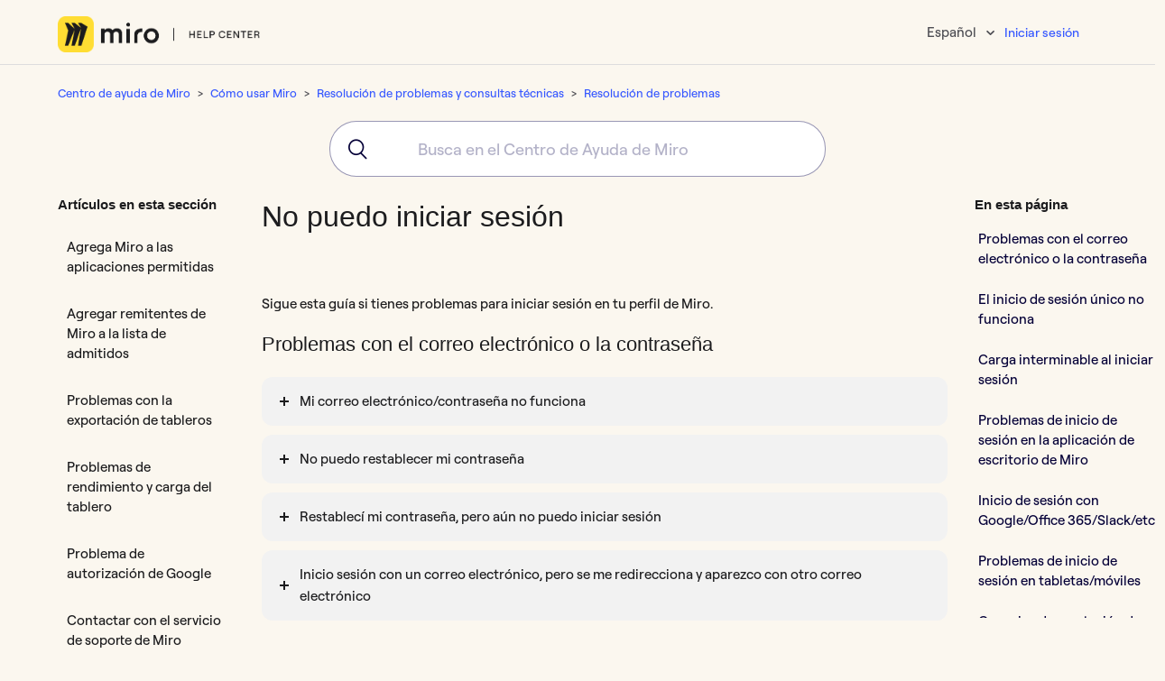

--- FILE ---
content_type: text/html; charset=utf-8
request_url: https://help.miro.com/hc/es/articles/360020993079-No-puedo-iniciar-sesi%C3%B3n
body_size: 19122
content:
<!DOCTYPE html>
<html dir="ltr" lang="es">
<head>
  <meta charset="utf-8" />
  <!-- v26831 -->


  <title>No puedo iniciar sesión &ndash; Centro de ayuda de Miro</title>

  <meta name="csrf-param" content="authenticity_token">
<meta name="csrf-token" content="">

  <meta name="description" content="Sigue esta guía si tienes problemas para iniciar sesión en tu perfil de Miro. Problemas con el correo electrónico o la contraseña   Mi..." /><meta property="og:image" content="https://help.miro.com/hc/theming_assets/01J0E4W18TARGW9EN0H26N0ZQ7" />
<meta property="og:type" content="website" />
<meta property="og:site_name" content="Centro de ayuda de Miro" />
<meta property="og:title" content="No puedo iniciar sesión" />
<meta property="og:description" content="Sigue esta guía si tienes problemas para iniciar sesión en tu perfil de Miro.
Problemas con el correo electrónico o la contraseña


Mi correo electrónico/contraseña no funciona

Aquí tienes dos sol..." />
<meta property="og:url" content="https://help.miro.com/hc/es/articles/360020993079-No-puedo-iniciar-sesi%C3%B3n" />
<link rel="canonical" href="https://help.miro.com/hc/es/articles/360020993079-No-puedo-iniciar-sesi%C3%B3n">
<link rel="alternate" hreflang="de" href="https://help.miro.com/hc/de/articles/360020993079-Ich-kann-mich-nicht-einloggen">
<link rel="alternate" hreflang="en-us" href="https://help.miro.com/hc/en-us/articles/360020993079-I-can-t-log-in">
<link rel="alternate" hreflang="es" href="https://help.miro.com/hc/es/articles/360020993079-No-puedo-iniciar-sesi%C3%B3n">
<link rel="alternate" hreflang="fr" href="https://help.miro.com/hc/fr/articles/360020993079-Je-ne-peux-pas-me-connecter">
<link rel="alternate" hreflang="ja" href="https://help.miro.com/hc/ja/articles/360020993079-%E3%83%AD%E3%82%B0%E3%82%A4%E3%83%B3%E3%81%A7%E3%81%8D%E3%81%BE%E3%81%9B%E3%82%93">
<link rel="alternate" hreflang="ko-kr" href="https://help.miro.com/hc/ko-kr/articles/360020993079-%EB%A1%9C%EA%B7%B8%EC%9D%B8%ED%95%A0-%EC%88%98-%EC%97%86%EC%8A%B5%EB%8B%88%EB%8B%A4">
<link rel="alternate" hreflang="pl-pl" href="https://help.miro.com/hc/pl-pl/articles/360020993079-Nie-mog%C4%99-si%C4%99-zalogowa%C4%87">
<link rel="alternate" hreflang="pt-br" href="https://help.miro.com/hc/pt-br/articles/360020993079-N%C3%A3o-consigo-fazer-login">
<link rel="alternate" hreflang="x-default" href="https://help.miro.com/hc/en-us/articles/360020993079-I-can-t-log-in">

  <link rel="stylesheet" href="//static.zdassets.com/hc/assets/application-f34d73e002337ab267a13449ad9d7955.css" media="all" id="stylesheet" />
    <!-- Entypo pictograms by Daniel Bruce — www.entypo.com -->
    <link rel="stylesheet" href="//static.zdassets.com/hc/assets/theming_v1_support-e05586b61178dcde2a13a3d323525a18.css" media="all" />
  <link rel="stylesheet" type="text/css" href="/hc/theming_assets/9084255/360001699413/style.css?digest=32596116684562">

  <link rel="icon" type="image/x-icon" href="/hc/theming_assets/01J0E4W6XN6WCJBKV905BBTAKE">

    <script src="//static.zdassets.com/hc/assets/jquery-ed472032c65bb4295993684c673d706a.js"></script>
    <script async src="https://www.googletagmanager.com/gtag/js?id=G-NVSX5DTKCJ"></script>
<script>
  window.dataLayer = window.dataLayer || [];
  function gtag(){dataLayer.push(arguments);}
  gtag('js', new Date());
  gtag('config', 'G-NVSX5DTKCJ');
</script>


  <meta name="google-site-verification" content="Q2R2fYSi_l5HdT8zhNLCmQMliIXzKwW7hEzhQYci8uo" />
<meta name="google-site-verification" content="frgjm7FiKoZ7wrmJSyWG_1iA5UaW1-xkJDep7zLbgaY" />
<meta property="og:image" content="https:/hc/theming_assets/01J0E4W18TARGW9EN0H26N0ZQ7"/>
<meta name="twitter:image" content="https:/hc/theming_assets/01J0E4W18TARGW9EN0H26N0ZQ7"/>

<meta name="twitter:description" content="Everything you need to know to collaborate efficiently in Miro. Helpful articles, how-to guides, GIFs, and more.">
<meta property="og:description" content="Everything you need to know to collaborate efficiently in Miro. Helpful articles, how-to guides, GIFs, and more."/>

<meta content="width=device-width, initial-scale=1.0" name="viewport" />
<meta name="norton-safeweb-site-verification" content="ics19biymwgpsku8d1ati0lvf-aqujqzqw4ico1ciiz9wcfvo6zexf9fz4zz3sfa5gn6qx6k6mfa1-9pmqqlihnl27o3yi0idnpwcbkbqlkvvewi21ky7bbcg36e4k3g" />
<!-- Google Tag Manager -->
<script>(function(w,d,s,l,i){w[l]=w[l]||[];w[l].push({'gtm.start':
new Date().getTime(),event:'gtm.js'});var f=d.getElementsByTagName(s)[0],
j=d.createElement(s),dl=l!='dataLayer'?'&l='+l:'';j.async=true;j.src=
'https://www.googletagmanager.com/gtm.js?id='+i+dl;f.parentNode.insertBefore(j,f);
})(window,document,'script','dataLayer','GTM-KFCMFCG');</script>
<!-- End Google Tag Manager -->

<!-- <script src="https://miro.com/static/js/vendor/analytics.js" async defer></script> -->

<link rel="stylesheet" href="/hc/theming_assets/01J0E4W292YHSN2B8GJTANHZBN" type="text/css">
<script src="/hc/theming_assets/01J0E4W2SHM5HADZAAW2QGDF7C"></script>

<!-- Hotjar Tracking Code for https://help.miro.com/hc/en-us -->
<script>
    (function(h,o,t,j,a,r){
        h.hj=h.hj||function(){(h.hj.q=h.hj.q||[]).push(arguments)};
        h._hjSettings={hjid:3063975,hjsv:6};
        a=o.getElementsByTagName('head')[0];
        r=o.createElement('script');r.async=1;
        r.src=t+h._hjSettings.hjid+j+h._hjSettings.hjsv;
        a.appendChild(r);
    })(window,document,'https://static.hotjar.com/c/hotjar-','.js?sv=');
</script>

  <script type="text/javascript" src="/hc/theming_assets/9084255/360001699413/script.js?digest=32596116684562"></script>
</head>
<body class="">
  
  
  

   <!-- Google Tag Manager (noscript) -->
<noscript><iframe src="https://www.googletagmanager.com/ns.html?id=GTM-KFCMFCG"
height="0" width="0" style="display:none;visibility:hidden"></iframe></noscript>
<!-- End Google Tag Manager (noscript) -->
<script>
  if (window.location.pathname === "/hc/en-us/categories/14375345381266-Enterprise-Guard") {
    window.location.replace("/hc/en-us/sections/26368214666386-Enterprise-Guard");
  }
</script>

<script src="https://miro.com/static/js/vendor/analytics.js"></script>
<!-- Banner -->
<!--<div class="card-body">
  <span id="close">&times;</span> 
  <p style="padding:0 4rem">El 21 de marzo Miro lanzó una nueva experiencia de barras de herramientas de creación para usuarios seleccionados. Es posible que veas un nuevo ícono <b>+</b> en la parte inferior de esta barra de herramientas y algunas pestañas, “Apps” y "Discover" (Descubre) en el panel de lanzamiento. Estamos probando esta nueva experiencia para que ciertos usuarios mejoren la experiencia general de Miro. Pronto presentaremos esta función a todos los usuarios, consulta nuevamente para obtener más información.</p> 
</div>-->
<!-- End Banner -->
<header class="header">
  	<div class="logo">
      <a title="Inicio" href="/hc/es">
        <img src="/hc/theming_assets/01J0E4W007GQQ2JX01C5NJXJV8" alt="Página principal del Centro de ayuda de Centro de ayuda de Miro">
      </a>
  	</div>
<div class="header__menu">
<div class="footer-language-selector">
 
 <div class="dropdown language-selector">
 <button class="dropdown-toggle" aria-haspopup="true">
 Español
 </button>
 <span class="dropdown-menu dropdown-menu-end" role="menu">
 
 <a href="/hc/change_language/de?return_to=%2Fhc%2Fde%2Farticles%2F360020993079-Ich-kann-mich-nicht-einloggen" dir="ltr" rel="nofollow" role="menuitem">
 Deutsch
 </a>
 
 <a href="/hc/change_language/en-us?return_to=%2Fhc%2Fen-us%2Farticles%2F360020993079-I-can-t-log-in" dir="ltr" rel="nofollow" role="menuitem">
 English (US)
 </a>
 
 <a href="/hc/change_language/fr?return_to=%2Fhc%2Ffr%2Farticles%2F360020993079-Je-ne-peux-pas-me-connecter" dir="ltr" rel="nofollow" role="menuitem">
 Français
 </a>
 
 <a href="/hc/change_language/ja?return_to=%2Fhc%2Fja%2Farticles%2F360020993079-%25E3%2583%25AD%25E3%2582%25B0%25E3%2582%25A4%25E3%2583%25B3%25E3%2581%25A7%25E3%2581%258D%25E3%2581%25BE%25E3%2581%259B%25E3%2582%2593" dir="ltr" rel="nofollow" role="menuitem">
 日本語
 </a>
 
 <a href="/hc/change_language/ko-kr?return_to=%2Fhc%2Fko-kr%2Farticles%2F360020993079-%25EB%25A1%259C%25EA%25B7%25B8%25EC%259D%25B8%25ED%2595%25A0-%25EC%2588%2598-%25EC%2597%2586%25EC%258A%25B5%25EB%258B%2588%25EB%258B%25A4" dir="ltr" rel="nofollow" role="menuitem">
 한국어(대한민국)
 </a>
 
 <a href="/hc/change_language/pl-pl?return_to=%2Fhc%2Fpl-pl%2Farticles%2F360020993079-Nie-mog%25C4%2599-si%25C4%2599-zalogowa%25C4%2587" dir="ltr" rel="nofollow" role="menuitem">
 Polski (Polska)
 </a>
 
 <a href="/hc/change_language/pt-br?return_to=%2Fhc%2Fpt-br%2Farticles%2F360020993079-N%25C3%25A3o-consigo-fazer-login" dir="ltr" rel="nofollow" role="menuitem">
 Português do Brasil
 </a>
 
 </span>
 </div>
 
  </div>  
  <div class="nav-wrapper">
    <span class="icon-menu" tabindex="0" role="button" aria-controls="user-nav" aria-expanded="false" aria-label="Abrir/cerrar menú de navegación"></span>
    <nav class="user-nav" id="user-nav">
    </nav>
      <a class="login" data-auth-action="signin" role="button" rel="nofollow" title="Abre un cuadro de diálogo" href="https://realtimeboardhelp.zendesk.com/access?brand_id=360001699413&amp;return_to=https%3A%2F%2Fhelp.miro.com%2Fhc%2Fes%2Farticles%2F360020993079-No-puedo-iniciar-sesi%25C3%25B3n&amp;locale=es">Iniciar sesión</a>

  </div>
  </div>
<div id="algolia-search-box" style="display: none;"></div>
  <div id="algolia-is-search-box" style="display: none;"></div>
  <div id="algolia-search-results" style="display: none;"></div> 
  <div id="algolia-academy-search-results" style="display: none;"></div> 
  <div id="algolia-search-results-refinement" style="display: none;"></div>
</header>
<link rel="stylesheet" href="https://cdn.jsdelivr.net/npm/instantsearch.css@7.4.5/themes/reset-min.css"crossorigin="anonymous">
<link rel="stylesheet" href="https://cdn.jsdelivr.net/npm/@algolia/autocomplete-theme-classic"/>
<script src="https://cdn.jsdelivr.net/npm/algoliasearch@4.14.2/dist/algoliasearch-lite.umd.js" crossorigin="anonymous"></script>
<script src="https://cdn.jsdelivr.net/npm/@algolia/autocomplete-js"></script> 
<script src="https://cdn.jsdelivr.net/npm/@algolia/autocomplete-plugin-algolia-insights"></script>
<script>
var ALGOLIA_INSIGHTS_SRC = "https://cdn.jsdelivr.net/npm/search-insights@2.3.0";

!function(e,a,t,n,s,i,c){e.AlgoliaAnalyticsObject=s,e[s]=e[s]||function(){
(e[s].queue=e[s].queue||[]).push(arguments)},i=a.createElement(t),c=a.getElementsByTagName(t)[0],
i.async=1,i.src=n,c.parentNode.insertBefore(i,c)
}(window,document,"script",ALGOLIA_INSIGHTS_SRC,"insightsClient");
</script>
<script>
var iSource = '';   
var locale = new URL(document.location).pathname.split('/')[2]; 
var iquery = (new URL(document.location)).searchParams.get("query"); 
const iFacetFilter = [];   
var ilocale = 'locale.locale:'+locale;  
iFacetFilter.push(ilocale);    
var iSource ='';  
const { autocomplete , getAlgoliaResults} = window['@algolia/autocomplete-js'];
const { createAlgoliaInsightsPlugin } = window['@algolia/autocomplete-plugin-algolia-insights'];
const appId = 'Z9UFW9WDAX';
const apiKey = '2bf629eacd32ef04c2e20cf829fc3ba1';  
const searchClient = algoliasearch(appId, apiKey);
insightsClient('init', { appId, apiKey, useCookie: true });  
const algoliaInsightsPlugin = createAlgoliaInsightsPlugin({ insightsClient });  
const INSTANT_SEARCH_INDEX_NAME = 'zendesk_realtimeboardhelp_articles';
const INSTANT_SEARCH_MIRO_ACADEMY = 'miro_academy';   
  
const ac = autocomplete({
  container: '#algolia-search-box',
  placeholder: 'Busca en el Centro de Ayuda de Miro',
  onSubmit({state}){
  	if(!window.location.href.includes("search")){
  		window.location.href = `/hc/search?query=${encodeURIComponent(state.query)}&source=`+iSource;
  	}
    },
  onReset() {
  },
  onStateChange({ prevState, state , locale }) {
  	
  },
  classNames: {
    form: [
      'search search-full'
    ],
  },
  plugins: [algoliaInsightsPlugin],
  getSources({state}) {
    return [
  	{
        sourceId: 'Sections',
        getItemInputValue: ({ item }) => item.query,
  			getItems({ query }) {
          return getAlgoliaResults({
            searchClient,
            queries: [
              {
                indexName: INSTANT_SEARCH_INDEX_NAME,
                query,
                params: {
  								clickAnalytics: true,
                  hitsPerPage: 8,
  								snippetEllipsisText: '...',
  								facetFilters: iFacetFilter
                },
              },
            ],
          });
        },
        getItemUrl({ item }) {
          return item.url;
        },
        templates: {
          item({ item, html, components }) {
  					const vlocale = new URL(document.location).pathname.split('/')[2];
						return html`<a href="https://help.miro.com/hc/${vlocale}/articles/${item.id}" style="text-decoration:none;"><div onclick="handleclick" class="aa-PanelLayout aa-Panel--scrollable" style="height: 150px; overflow: hidden;">
             <div class="aa-PanelSections">
              <div class="aa-PanelSection--left">
             <p><b><a href="https://help.miro.com/hc/${vlocale}/articles/${item.id}">${item.title}</a></b></p>
             </div>
              <div class="aa-PanelSection--right">
              <div>
                ${components.Snippet({ hit: item, attribute: 'body_safe' })}
              </div>
              </div>
             </div>
  </div></a>`;
          },
          noResults({state}) {
            return `No results for "${state.query}".`;
          },
  			}
  },
  {
        sourceId: 'academy',
  			getItems({query}) {
          return getAlgoliaResults({
            searchClient,
            queries: [
              {
                indexName: INSTANT_SEARCH_MIRO_ACADEMY,
                query,
                params: {
  								clickAnalytics: true,
                  hitsPerPage: 3,
  								snippetEllipsisText: '...'
                },
              },
            ],
          });
        },

        templates: {
  				header({ html }) {
            return html`<span class="aa-SourceHeaderTitle" style="font-size:22px">Cursos y videos</span>
              <div class="aa-SourceHeaderLine" /><br /><br /><br />`;
          	},
  
        item({ item, html, components}) {					
  				return html `
  <a href="${item.url}" style="text-decoration:none;">
  <div onclick="handleclick" class="aa-PanelLayout aa-Panel--scrollable" style="height:100px; overflow: hidden;">
    <div class="aa-PanelSections">
             <div class="aa-PanelSection--left">
               <div><b>${item.title} </b></div><br />
               <div>(${item.contentTypeLabel})</div>
  					</div>
						<div class="aa-PanelSection--right">
                <div>
                  ${components.Snippet({ hit: item, attribute: 'description' })}
                </div>
            </div>
   	 </div>
   	</div>
  </a>`;
 },
  }
  },
  ];
  },
});
</script>

  <main role="main">
    <div class="container-divider"></div>
<div class="container">
  <nav class="sub-nav">
    <ol class="breadcrumbs">
  
    <li title="Centro de ayuda de Miro">
      
        <a href="/hc/es">Centro de ayuda de Miro</a>
      
    </li>
  
    <li title="Cómo usar Miro">
      
        <a href="/hc/es/categories/360001420434-C%C3%B3mo-usar-Miro">Cómo usar Miro</a>
      
    </li>
  
    <li title="Resolución de problemas y consultas técnicas">
      
        <a href="/hc/es/sections/26267299947538-Resoluci%C3%B3n-de-problemas-y-consultas-t%C3%A9cnicas">Resolución de problemas y consultas técnicas</a>
      
    </li>
  
    <li title="Resolución de problemas">
      
        <a href="/hc/es/sections/360003249154-Resoluci%C3%B3n-de-problemas">Resolución de problemas</a>
      
    </li>
  
</ol>

  </nav>
<div class="container search search-full" id="algolia-search-box-container"></div> 
  <div class="article-container" id="article-container" style="margin-top:20px">
    <section class="article-sidebar">
      
        <section class="section-articles collapsible-sidebar">
        <h3 class="collapsible-sidebar-title sidenav-title">Artículos en esta sección</h3>
        <ul>
          
          	
            <li>
              <a href="/hc/es/articles/360017572694-Agrega-Miro-a-las-aplicaciones-permitidas" class="sidenav-item ">Agrega Miro a las aplicaciones permitidas</a>
            </li>
          	
          
          	
            <li>
              <a href="/hc/es/articles/360013929200-Agregar-remitentes-de-Miro-a-la-lista-de-admitidos" class="sidenav-item ">Agregar remitentes de Miro a la lista de admitidos</a>
            </li>
          	
          
          	
            <li>
              <a href="/hc/es/articles/360020567820-Problemas-con-la-exportaci%C3%B3n-de-tableros" class="sidenav-item ">Problemas con la exportación de tableros</a>
            </li>
          	
          
          	
            <li>
              <a href="/hc/es/articles/360013588560-Problemas-de-rendimiento-y-carga-del-tablero" class="sidenav-item ">Problemas de rendimiento y carga del tablero</a>
            </li>
          	
          
          	
            <li>
              <a href="/hc/es/articles/360017572634-Problema-de-autorizaci%C3%B3n-de-Google" class="sidenav-item ">Problema de autorización de Google</a>
            </li>
          	
          
          	
            <li>
              <a href="/hc/es/articles/360020185799-Contactar-con-el-servicio-de-soporte-de-Miro" class="sidenav-item ">Contactar con el servicio de soporte de Miro</a>
            </li>
          	
          
          	
            <li>
              <a href="/hc/es/articles/360017731413-C%C3%B3mo-solucionar-problemas-e-informar-de-un-error" class="sidenav-item ">Cómo solucionar problemas e informar de un error</a>
            </li>
          	
          
          	
            <li>
              <a href="/hc/es/articles/5225385943954-No-puedo-acceder-a-un-tablero-de-Miro-ni-editarlo" class="sidenav-item ">No puedo acceder a un tablero de Miro ni editarlo</a>
            </li>
          	
          
          	
            <li>
              <a href="/hc/es/articles/360020993079-No-puedo-iniciar-sesi%C3%B3n" class="sidenav-item current-article">No puedo iniciar sesión</a>
            </li>
          	
          
          	
            <li>
              <a href="/hc/es/articles/360019271654-No-puedo-iniciar-sesi%C3%B3n-v%C3%ADa-SSO" class="sidenav-item ">No puedo iniciar sesión vía SSO</a>
            </li>
          	
          
        </ul>
        
          <a href="/hc/es/sections/360003249154-Resoluci%C3%B3n-de-problemas" class="article-sidebar-item">Más información</a>
        
        </section>
      
    </section>

    <article class="article">
      <header class="article-header">
        <h1 title="No puedo iniciar sesión" class="article-title">
          No puedo iniciar sesión
          
        </h1>

        <div class="article-author">
 
          <div class="article-meta">
            

            <ul class="meta-group">
              
                <li class="meta-data"><time datetime="2025-11-25T16:04:19Z" title="2025-11-25T16:04:19Z" data-datetime="relative">25 de noviembre de 2025 16:04</time></li>
                <li class="meta-data">Actualización</li>
              
            </ul>
          </div>
        </div>

        
      </header>

      <section class="article-info">
        <div class="article-content js-article-content" data-article-id="360020993079">
          <div class="article-body"><p><span style="font-weight: 400;">Sigue esta guía si tienes problemas para iniciar sesión en tu perfil de Miro.</span></p>
<h2 id="h_01J4583Y8BHRZFEVETCQSG9CX7"><span style="font-weight: 400;">Problemas con el correo electrónico o la contraseña</span></h2>
<div class="accordion accordion--colored">
<div class="accordion__item">
<div class="accordion__item-title">Mi correo electrónico/contraseña no funciona</div>
<div class="accordion__item-content">
<p><span style="font-weight: 400;">Aquí tienes dos soluciones que puedes explorar: </span></p>
<ol>
<li style="font-weight: 400;" aria-level="1"><span style="font-weight: 400;">Verifica que el correo electrónico y la contraseña que usas para iniciar sesión no contengan errores de tipeo. </span></li>
<li style="font-weight: 400;" aria-level="1">Si las credenciales que ingresas son correctas, <a href="https://help.miro.com/hc/articles/360017731433" target="_blank" rel="noopener">restablece la contraseña</a><span style="font-weight: 400;">.<br></span>
</li>
<li style="font-weight: 400;" aria-level="1"><span style="font-weight: 400;">Si tu correo electrónico o contraseña incluye los símbolos <span><strong>&amp; " &lt; o &gt;</strong>, <a href="https://help.miro.com/hc/requests/new?" target="_self">comunícate con nuestro equipo de soporte.</a></span></span></li>
</ol>
<blockquote class="pink">
<span>⚠️ </span>Ten en cuenta que tu <strong>perfil se bloquea</strong> después de 10 intentos de ingresar tu correo electrónico y tu contraseña. Es posible que debas <a href="https://help.miro.com/hc/articles/360017571374-Profile-lockout" target="_blank" rel="noopener">desbloquear el perfil</a> primero y luego, restablecer tu contraseña.</blockquote>
</div>
</div>
<div class="accordion__item">
<div class="accordion__item-title">No puedo restablecer mi contraseña</div>
<div class="accordion__item-content">
<p><span style="font-weight: 400;">Si no recibes un correo electrónico para restablecer la contraseña, puede haber tres razones:</span></p>
<p>1. <strong>El correo electrónico es incorrecto</strong><span style="font-weight: 400;"><br></span><span style="font-weight: 400;">Asegúrate de que no haya errores de tipeo en el correo electrónico que enviaste. Si encuentras un error, vuelve a intentar enviar la solicitud de restablecimiento.</span></p>
<p>2. <strong>El correo electrónico aún no está registrado en Miro </strong><span style="font-weight: 400;"><br></span><span style="font-weight: 400;">En este caso, el enlace de restablecimiento de la contraseña no se enviará a tu dirección de correo electrónico. Registra un nuevo perfil en la </span><a href="https://miro.com/signup/" target="_blank" rel="noopener">página de registro</a><span style="font-weight: 400;">. Si tu correo electrónico está registrado, verás el mensaje correspondiente:<br><img src="/hc/article_attachments/21017695750674" alt="mceclip0.png" width="339" height="30"><br></span></p>
<p>3. <strong>Hay problemas en la entrega del correo electrónico</strong></p>
<ul>
<li style="font-weight: 400;" aria-level="2">
<span style="font-weight: 400;">Abre las carpetas de </span><strong>Spam, Promociones, Correo no deseado, Redes sociales</strong><span style="font-weight: 400;"> y </span><strong>Actualizaciones</strong><span style="font-weight: 400;">, y comprueba si el mensaje de solicitud de restablecimiento se encuentra en alguna de ellas.<br><br></span>
</li>
<li style="font-weight: 400;" aria-level="2">
<span style="font-weight: 400;">También puede ocurrir que un firewall impida que el correo electrónico llegue a tu bandeja de entrada. </span><span style="font-weight: 400;"><br></span><span style="font-weight: 400;"><br></span><span style="font-weight: 400;">Comunícate con tu </span><em><span style="font-weight: 400;">admin de sistema</span></em><span style="font-weight: 400;"> y pídele que incluya nuestros dominios y subdominios en la lista de admitidos: </span><a href="http://miro.com/"><span style="font-weight: 400;">miro.com</span></a><span style="font-weight: 400;">*, *.</span><a href="http://miro.com/"><span style="font-weight: 400;">miro.com</span></a><span style="font-weight: 400;">, </span><a href="http://mirostatic.com/"><span style="font-weight: 400;">mirostatic.com</span></a><span style="font-weight: 400;">*, *.</span><a href="http://mirostatic.com/"><span style="font-weight: 400;">mirostatic.com</span></a><span style="font-weight: 400;"> y </span><a href="http://realtimeboard.com/"><span style="font-weight: 400;">realtimeboard.com</span></a><span style="font-weight: 400;">*, *.</span><a href="http://realtimeboard.com/"><span style="font-weight: 400;">realtimeboard.com</span></a>. <span style="font-weight: 400;">Tú también deberás agregar el IPS de nuestro sistema de envío de correos electrónicos a la lista de admitidos. </span><span style="font-weight: 400;"><br></span><span style="font-weight: 400;"><br></span><span style="font-weight: 400;">Esta es la lista de IP dedicadas: 198.2.178.132, 198.2.178.117, 198.2.128.203, 198.2.178.252, 198.2.178.205</span><span style="font-weight: 400;">. </span><a href="https://help.miro.com/hc/articles/360013929200" target="_blank" rel="noopener">Consulta este artículo</a><span style="font-weight: 400;"> con más información sobre los remitentes que debes incluir en la lista de admitidos.</span>
</li>
</ul>
</div>
</div>
<div class="accordion__item">
<div class="accordion__item-title">Restablecí mi contraseña, pero aún no puedo iniciar sesión</div>
<div class="accordion__item-content">
<p><span style="font-weight: 400;">Si aún no puedes acceder a tu perfil:</span></p>
<ol>
<li><span style="font-weight: 400;">Asegúrate de introducir la nueva contraseña.</span></li>
<li style="font-weight: 400;" aria-level="1"><span style="font-weight: 400;">Inicia sesión en el modo privado (incógnito) del navegador o prueba con otro navegador.</span></li>
</ol>
</div>
</div>
<div class="accordion__item">
<div class="accordion__item-title">Inicio sesión con un correo electrónico, pero se me redirecciona y aparezco con otro correo electrónico</div>
<div class="accordion__item-content">
<p><span style="font-weight: 400;">Este problema puede ocurrir si usas un método de autenticación alternativo para iniciar sesión (Google, Slack, Office 365, Apple ID, Facebook).</span></p>
<p><span style="font-weight: 400;"><img src="/hc/article_attachments/21017725445138" alt="new-sing-in-third-party.png"><br><span class="wysiwyg-color-black40"><em>Opciones de inicio de sesión alternativas en la página de inicio de sesión</em></span></span></p>
<p><span style="font-weight: 400;">Es posible que hayas vinculado accidentalmente tu dirección de correo electrónico de Google/Office 365/etc. a tu perfil de Miro registrado con un correo electrónico diferente. Si eso sucede, prueba lo siguiente:</span></p>
<ol>
<li style="font-weight: 400;" aria-level="1">
<span style="font-weight: 400;">Elimina la asociación incorrecta de correo electrónico. Para ello, ve a </span><strong>Configuración del perfil</strong><span style="font-weight: 400;"> &gt; </span><strong>Integraciones</strong><span style="font-weight: 400;"> y haz clic en </span><strong>Cerrar sesión</strong><span style="font-weight: 400;"> junto a Google/Office 365/etc.<br><img src="/hc/article_attachments/26336892951570" alt="remove_connection.jpg"><br><span class="wysiwyg-color-black40"><em>Eliminar la asociación con el inicio de sesión de Google</em></span></span>
</li>
<li style="font-weight: 400;" aria-level="1">
<span style="font-weight: 400;">Cierra sesión e inicia sesión con tu correo</span> electrónico de nuevo.</li>
</ol>
<blockquote class="yellow">
<span>✏️  </span>Configura una conexión con el correo electrónico de Google/Office 365/Slack que coincida con el de tu perfil de Miro para evitar el problema.</blockquote>
</div>
</div>
<p> </p>
<h2 id="h_01J4583Y8BRM8J8ZFJVVGC9HVD"><span style="font-weight: 400;">El inicio de sesión único no funciona</span></h2>
<p><span style="font-weight: 400;">Consulta el artículo <a href="https://help.miro.com/hc/articles/360019271654-Possible-issues-with-SSO-login" target="_blank" rel="noopener">Posibles problemas con el inicio de sesión único (SSO)</a>.</span></p>
<p> </p>
<h2 id="h_01G8X6JVJAK51NBAES7QV8JZ7X"><span style="font-weight: 400;">Carga interminable al iniciar sesión</span></h2>
<p><span style="font-weight: 400;">Para los usuarios que tienen problemas para cargar el contenido después de ingresar sus credenciales de Miro, recomendamos lo siguiente:</span></p>
<ol>
<li style="font-weight: 400;" aria-level="1">
<span style="font-weight: 400;">Iniciar sesión en un</span> <strong>navegador diferente</strong><span style="font-weight: 400;">. </span>
</li>
<li style="font-weight: 400;" aria-level="1">
<span style="font-weight: 400;">Inicia sesión usando el </span><strong>modo privado (incógnito) del navegador. </strong>Si el problema no se reproduce en el modo incógnito o en otro navegador, limpia la caché de tu navegador.<br>
<div class="accordion accordion--colored">
<div class="accordion__item">
<div class="accordion__item-title">Cómo limpiar el caché de Chrome</div>
<div class="accordion__item-content">
<span>1. Ve a <a href="https://miro.com/" target="_blank" rel="noopener">https://miro.com/</a> y abre las </span><strong>herramientas para desarrolladores<span> </span></strong><span>de Chrome (<strong>Command + Option + J</strong> <em>en Mac</em> o <strong>Ctrl + Shift + J </strong><em>en Windows</em>).</span><span><br></span><span>2. Selecciona la pestaña </span><strong>Aplicación &gt; Almacenamiento</strong><span>. Verás el botón azul </span><strong>Borrar datos del sitio.</strong><span>​  Haz clic en el botón y se deberían eliminar los datos de Miro guardados en el navegador Chrome para que puedas iniciar una nueva sesión de trabajo.<br></span><span><img src="/hc/article_attachments/26336869548178" alt="clear_site_data.jpg"><br><span class="wysiwyg-color-black40"><em>Opción para borrar los datos del sitio en Chrome</em></span></span><span><br></span>
</div>
</div>
</div>
</li>
<li style="font-weight: 400;" aria-level="1">
<span style="font-weight: 400;">Si usas una </span><strong>VPN</strong><span style="font-weight: 400;">, desactívala/actívala.</span>
</li>
<li style="font-weight: 400;" aria-level="1">
<span style="font-weight: 400;">Consulta con el departamento de TI si tu empresa usa firewalls o un proxy que pudiera bloquear a Miro. Sigue </span><a href="https://help.miro.com/hc/articles/360017572694-Add-Miro-to-allowed-apps#If_you_use_a_Firewall" target="_blank" rel="noopener">estos lineamientos</a><span style="font-weight: 400;"> para </span><strong>incluir Miro en la lista de admitidos</strong><span style="font-weight: 400;"> o proporcionar un bypass.</span>
</li>
<li style="font-weight: 400;" aria-level="1">
<span style="font-weight: 400;">Comprueba tu conexión a Internet. Si el ancho de banda de tu red no alcanza el mínimo de 8 Mb/s, </span><strong>cambia a otra red, preferiblemente</strong> <strong>más rápida</strong><span style="font-weight: 400;">.</span>
</li>
<li style="font-weight: 400;" aria-level="1"><span style="font-weight: 400;">Intenta conectarte a un <strong>punto de acceso móvil</strong>, si está disponible. A continuación, vuelve a conectarte a tu red original.</span></li>
<li style="font-weight: 400;" aria-level="1">
<span style="font-weight: 400;">Si eso no ayuda, </span><a href="https://miro.com/contact/recover/" target="_blank" rel="noopener">envía una solicitud</a><span style="font-weight: 400;"> y </span><a href="https://help.miro.com/hc/articles/360017731413-Bugs-troubleshooting#How_to_record_console_logs" target="_blank" rel="noopener">remite los registros de la consola del navegador a soporte</a><span style="font-weight: 400;">.<br></span>
</li>
</ol>
<p> </p>
<h2 id="h_01G8X76077Y8V27G4EK2BVQF4F"><span style="font-weight: 400;">Problemas de inicio de sesión en la aplicación de escritorio de Miro</span></h2>
<ol>
<ol>
<li>
<span style="font-weight: 400;">Si no puedes acceder a Miro en la aplicación de escritorio, inicia sesión con el navegador. Si aun así no puedes iniciar sesión, sigue los </span><a href="#h_01G8X6JVJAK51NBAES7QV8JZ7X" target="_self"><span style="font-weight: 400;">pasos anteriores</span></a><span style="font-weight: 400;">. Si puedes acceder a Miro en el navegador, sigue los pasos que se indican a continuación.</span>
</li>
<li>Restablece los datos de la aplicación.</li>
</ol>
</ol>
<div class="accordion accordion--colored">
<div class="accordion__item">
<div class="accordion__item-title">Cómo restablecer los datos de la aplicación en Windows</div>
<div class="accordion__item-content">
<p>Presiona <strong>Alt &gt; Ayuda</strong> y elige restablecer los datos de la aplicación, como se muestra en la siguiente captura de pantalla:</p>
<p>​​<img src="/hc/article_attachments/22249941896466" alt="reset_app_data_on_Windows.jpg"><br><em><span class="wysiwyg-color-black40">Restablecer los datos de la aplicación en la aplicación de escritorio de Windows</span></em></p>
<p>Si no puedes encontrar el menú, probablemente uses la aplicación descargada desde MS Store. En este caso, para restablecer los datos de la aplicación, abre<span> </span><strong>Configuración de Windows</strong><span> </span>&gt; <strong>Aplicaciones</strong><span> </span>&gt;<span> </span><strong>Aplicaciones y funciones</strong><span> </span>&gt; busca<span> </span><strong>Miro</strong><span> </span>en la lista &gt;<span> </span><strong>Opciones avanzadas<span> </span></strong>&gt; <strong>Restablecer</strong>.</p>
<p>Si esto no ayuda a proceder de inmediato para eliminar todos los archivos de la aplicación de <span></span><strong>C:\Users\username\AppData\Roaming\RealtimeBoard</strong> <span></span>y <span></span><strong>C:\Users\username\AppData\Local\RealtimeBoard</strong></p>
<blockquote class="yellow">
<strong>✏️</strong><span> </span>Si la carpeta <span>Appdata</span> está oculta, <strong>consulta aquí cómo</strong><span></span><span></span><a href="https://support.microsoft.com/windows/view-hidden-files-and-folders-in-windows-10-97fbc472-c603-9d90-91d0-1166d1d9f4b5" target="_blank" rel="noopener"></a><span> </span> puedes visualizarla.</blockquote>
</div>
</div>
<div class="accordion__item">
<div class="accordion__item-title">Cómo restablecer los datos de la aplicación en Mac</div>
<div class="accordion__item-content">
<p>Haz clic en <strong>Miro</strong> en el menú superior y elige Restablecer los datos de la aplicación como se muestra en la captura de pantalla a continuación:</p>
<p><img src="/hc/article_attachments/26336892959506" alt="reset_app_data_on_Mac.jpg"><br><em><span class="wysiwyg-color-black40">Restablecer los datos de la aplicación en Mac</span></em></p>
<p>A continuación, vuelve a intentar iniciar sesión en la aplicación y comprueba si se resolvió el problema.</p>
<p>Si el restablecimiento de los datos no ayuda de inmediato, abre una ventana de Finder &gt; presiona <strong>Command + Shift + G<span> </span></strong>&gt; pega<span> </span><strong>~/Library/Application Support/RealtimeBoard </strong>y elimina todos los archivos de la aplicación.</p>
</div>
</div>
</div>
<ol start="3">
<li>
<span style="font-weight: 400;"> Si el problema persiste, asegúrate de estar usando la versión más reciente de la aplicación descargada </span><a href="https://miro.com/apps/" target="_blank" rel="noopener">de nuestro sitio web.</a><span style="font-weight: 400;"></span>
</li>
</ol>
<p> </p>
<h2 id="h_01J4583Y8CJQ8G9R2WD06079VQ"><span style="font-weight: 400;">Inicio de sesión con Google/Office 365/Slack/etc.</span></h2>
</div>
<div class="accordion accordion--colored">
<div class="accordion__item">
<div class="accordion__item-title">No puedo iniciar sesión mediante Google/Office/Slack/etc.</div>
<div class="accordion__item-content">
<ol>
<li style="font-weight: 400;" aria-level="1">
<span style="font-weight: 400;">Inicia sesión en Miro con tus credenciales convencionales (correo electrónico y contraseña). Si no recuerdas o no tienes la contraseña, </span><a href="https://help.miro.com/hc/articles/360017731433-How-to-change-your-password#h_01FFHM7ETQ49GSKVJ7S0TR75Z4" target="_blank" rel="noopener">restablécela</a><span style="font-weight: 400;">. </span>
</li>
<li style="font-weight: 400;" aria-level="1">
<span style="font-weight: 400;">Ve a </span><strong>Configuración del perfil</strong><span style="font-weight: 400;"> &gt; </span><strong>Integraciones</strong><span style="font-weight: 400;">, haz clic en </span><strong>Cerrar sesión</strong><span style="font-weight: 400;"> junto a Google/Office 365/etc. y vuelve a configurar la conexión.<br><img src="/hc/article_attachments/26336892951570" alt="remove_connection.jpg"><br><span class="wysiwyg-color-black40"><em>Eliminar la asociación con el inicio de sesión de Google</em></span><br></span>
</li>
</ol>
</div>
</div>
<div class="accordion__item">
<div class="accordion__item-title">No puedo iniciar sesión mediante Google, Office, Slack, etc. en la aplicación de escritorio</div>
<div class="accordion__item-content">
<p><span style="font-weight: 400;">Explora</span> <a href="#h_01G8X76077Y8V27G4EK2BVQF4F" target="_self"><span style="font-weight: 400;">estos pasos de resolución de problemas</span></a><span style="font-weight: 400;">.</span></p>
</div>
</div>
<div class="accordion__item">
<div class="accordion__item-title">Solía iniciar sesión en Miro a través de Google/Office 365/etc., pero mi servicio de correo electrónico ha cambiado. ¿Cómo puedo iniciar sesión ahora?</div>
<div class="accordion__item-content">
<span style="font-weight: 400;">Inicia sesión en Miro con las credenciales de tu nuevo servicio (correo electrónico y contraseña). Si no recuerdas o no tienes la contraseña, </span><a href="https://help.miro.com/hc/articles/360017731433-How-to-change-your-password" target="_blank" rel="noopener">restablécela</a><span style="font-weight: 400;">.</span>
</div>
</div>
<div class="accordion__item">
<p> </p>
<h2 id="h_01J4583Y8CXDKCN7XCP69WPR7S"><span style="font-weight: 400;">Problemas de inicio de sesión en tabletas/móviles</span></h2>
<ol>
<li style="font-weight: 400;" aria-level="1">
<span style="font-weight: 400;">Comprueba si puedes iniciar sesión en la versión del navegador. Si no puedes, recomendamos<a href="#h_01G8X6JVJAK51NBAES7QV8JZ7X" target="_self"> estos </a></span><a href="#h_01G8X6JVJAK51NBAES7QV8JZ7X" target="_self"><span style="font-weight: 400;">pasos de solución de problemas</span></a><span style="font-weight: 400;">. </span>
</li>
<li style="font-weight: 400;" aria-level="1">
<span style="font-weight: 400;">Si puedes iniciar sesión desde el navegador, es posible que los datos de autenticación del dispositivo estén dañados. Ve a </span><strong>Configuración de la aplicación &gt; Almacenamiento &gt; Borrar almacenamiento</strong><span style="font-weight: 400;"> o reinstala la aplicación de Miro en tu dispositivo.</span>
</li>
</ol>
<h2 id="h_01J4583Y8CP3SD0D9V83PQ9T2R"><span style="font-weight: 400;">Consejos de resolución de problemas</span></h2>
<p>Si no pudiste encontrar una solución en la información anterior, inicia sesión en Miro con <strong>otro navegador</strong><span style="font-weight: 400;"> o en </span><strong>modo incógnito</strong><span style="font-weight: 400;">. Si todo está bien en el modo incógnito de tu navegador, limpia el caché y las cookies del navegador e inicia sesión en Miro en el modo estándar.<br><br></span></p>
<div class="accordion accordion--colored">
<div class="accordion__item">
<div class="accordion__item-title">Cómo limpiar el caché de Chrome</div>
<div class="accordion__item-content">
<span>1. Ve a <a href="https://miro.com/" target="_blank" rel="noopener">https://miro.com/</a> y abre las </span><strong>herramientas para desarrolladores<span> </span></strong><span>de Chrome (<strong>Command + Option + J</strong> <em>en Mac</em> o <strong>Ctrl + Shift + J </strong><em>en Windows</em>).</span><span><br></span><span>2. Selecciona la pestaña </span><strong>Aplicación &gt; Almacenamiento</strong><span>. Verás el botón azul </span><strong>Borrar datos del sitio.</strong><span>​  Haz clic en el botón y se deberían eliminar los datos de Miro guardados en el navegador Chrome para que puedas iniciar una nueva sesión de trabajo.<br><br></span><span><img src="/hc/article_attachments/26336892961938" alt="clear_site_data.jpg"><br><span class="wysiwyg-color-black40"><em>Opción para borrar los datos del sitio en Chrome</em></span></span>
</div>
</div>
<p><span style="font-weight: 400;"><br>Si nada de esto ayuda, <a href="https://miro.com/contact/recover/" target="_blank" rel="noopener">comunícate con el soporte de Miro</a></span><span style="font-weight: 400;">. Describe el problema en detalle.</span></p>
</div>
<blockquote class="yellow">
<span style="font-weight: 400;"><span>✏️ </span>Si tienes inconvenientes para registrarte con Miro, <a href="https://help.miro.com/hc/articles/360017731373" target="_blank" rel="noopener">consulta Problemas con el código de confirmación</a></span><span style="font-weight: 400;">.</span>
</blockquote>
</div>
</div></div>
				<!-- article click html -->
           <div id="Fullimageview">
         		<img id="FullImage" />
          </div>
          <!--End article click html -->
          <div class="article-attachments">
            <ul class="attachments">
              
            </ul>
          </div>
        </div>
      </section>

      <footer>
        <div class="article-footer">
          
            <div class="article-share">
  <ul class="share">
    <li><a href="https://www.facebook.com/share.php?title=No+puedo+iniciar+sesi%C3%B3n&u=https%3A%2F%2Fhelp.miro.com%2Fhc%2Fes%2Farticles%2F360020993079-No-puedo-iniciar-sesi%25C3%25B3n" class="share-facebook">Facebook</a></li>
    <li><a href="https://twitter.com/share?lang=es&text=No+puedo+iniciar+sesi%C3%B3n&url=https%3A%2F%2Fhelp.miro.com%2Fhc%2Fes%2Farticles%2F360020993079-No-puedo-iniciar-sesi%25C3%25B3n" class="share-twitter">Twitter</a></li>
    <li><a href="https://www.linkedin.com/shareArticle?mini=true&source=Miro+Support&title=No+puedo+iniciar+sesi%C3%B3n&url=https%3A%2F%2Fhelp.miro.com%2Fhc%2Fes%2Farticles%2F360020993079-No-puedo-iniciar-sesi%25C3%25B3n" class="share-linkedin">LinkedIn</a></li>
  </ul>

</div>
          
          
        </div>
        
                 <div class="article-votes">
          <div class="article-votes-title">¿Te resultó útil este artículo?</div>
          <div class="article-votes-btns-wrap">
            <span class="article-votes-btn article-votes-btn-yes js--article-votes-btn" data-type="yes">Sí, gracias</span>
            <span class="article-votes-btn article-votes-btn-no js--article-votes-btn" data-type="no">No realmente</span>
          </div>
          <form class="article-votes-form-yes js--form-yes">
          	<textarea class="article-votes-textarea"></textarea>
            <label class="article-votes-textarea-label">¿Qué te gustó de este artículo? (opcional)</label>
            <button class="article-votes-button js--btn-send-yes" type="submit">Enviar feedback</button>
          </form>
          <form class="article-votes-form-no js--form-no">
            <div class="article-votes-form-sorry-text">
            	¡Lo lamentamos! ¿Por qué no te resultó útil el artículo? 
            </div>
          	<div class="article-votes-labels">
              <label><input type="radio" name="feedback-selection" value="This article didn't answer my questions or solve my problem" checked>
                El artículo no respondió a mis preguntas ni resolvió mi problema
              </label>
              <label><input type="radio" name="feedback-selection" value="I found this article confusing or difficult to read">
                 El artículo me resultó confuso o difícil de leer
              </label>
              <label><input type="radio" name="feedback-selection" value="I don't like how the feature works">
                No me gusta cómo funciona la característica
              </label>
              <label><input type="radio" name="feedback-selection" value="Other">
                Otro
              </label>
            </div>
            <div class="article-votes-form-no-textarea-wrap">
              <div class="article-votes-form-no-textarea">
                <textarea class="article-votes-textarea article-votes-textarea-no" placeholder:¡Tus comentarios nos ayudarán a mejorar el artículo!></textarea>
                <label class="article-votes-form-no-textarea-label"></label>
              </div>
            </div>
            <button class="article-votes-button js--btn-send-no" type="submit">Enviar feedback</button>
            <div class="article-more-questions">
  				If you would like to get a reply from the Miro Support team, please create a ticket <a href="../requests/new?referer=help-center-article&referer_article=360020993079">here</a>
        </div>
          </form>
          <div class="article-votes-feedback-success">Thank you for your feedback!</div>
          <div class="article-votes-feedback-fail">Error! Please try later...</div>
        </div>

<!--         <div class="article-more-questions">
  Can't find what you're looking for?  <a href="https://help.miro.com/hc/en-us/requests/new?referer=help-center-article">Submit your question</a>
        </div> -->
        <div class="article-return-to-top">
          <a href="#article-container">Regresar al inicio<span class="icon-arrow-up"></span></a>
        </div>
      </footer>

      <section class="article-relatives">
        
          <div data-recent-articles></div>
        
        
          
  <section class="related-articles">
    
      <h3 class="related-articles-title">Artículos relacionados</h3>
    
    <ul>
      
        <li>
          <a href="/hc/es/related/click?data=[base64]%3D%3D--dece39b94804be05cc9c5640d10c5472234ce26e" rel="nofollow">No puedo iniciar sesión vía SSO</a>
        </li>
      
        <li>
          <a href="/hc/es/related/click?data=BAh7CjobZGVzdGluYXRpb25fYXJ0aWNsZV9pZGwrCC2futJTADoYcmVmZXJyZXJfYXJ0aWNsZV9pZGwrCDdk7NJTADoLbG9jYWxlSSIHZXMGOgZFVDoIdXJsSSJ%2FL2hjL2VzL2FydGljbGVzLzM2MDAxNzczMTM3My1Qcm9ibGVtYXMtY29uLWxvcy1jJUMzJUIzZGlnb3MtZGUtY29uZmlybWFjaSVDMyVCM24tby1lbWFpbHMtcGFyYS1yZXN0YWJsZWNlci1jb250cmFzZSVDMyVCMWEGOwhUOglyYW5raQc%3D--12e766230affd5b1da2fc5a2bd9dbcbe0c1feb0a" rel="nofollow">Problemas con los códigos de confirmación o emails para restablecer contraseña</a>
        </li>
      
        <li>
          <a href="/hc/es/related/click?data=[base64]%3D--f7f398f133ce642f878d2861dc93b7aa10ea0453" rel="nofollow">Cómo cambiar tu contraseña</a>
        </li>
      
        <li>
          <a href="/hc/es/related/click?data=[base64]%3D--a3e8ec514cfff0bb6e234b2adc79e69b1c5163a1" rel="nofollow">Autenticación de dos factores (2FA) para empresas – guía del usuario</a>
        </li>
      
        <li>
          <a href="/hc/es/related/click?data=[base64]%3D%3D--f9f9eab565bfdd8ca92bb31fcba907e5e1f995e5" rel="nofollow">Cómo solucionar problemas e informar de un error</a>
        </li>
      
    </ul>
  </section>


        
      </section>
      
    </article>
    
<!--     <div class="table-of-contents">
      <div class="table-of-contents__wrapper">
        <h3 class="table-of-contents__title">On this page</h3>
        <ul data-toc=".article-info" data-toc-headings="h2,h3,h4" class="table-of-contents__list"></ul>
      </div>	
    </div>	 -->
  </div>
  
  <button type="button" class="scroll-to-top">
    <span class="scroll-to-top__arrow">&uarr;</span>
  </button>
</div>
<script>
var divSearchBox =  document.getElementById("algolia-search-box");
var divSearchBoxContainer =   document.getElementById("algolia-search-box-container");
divSearchBoxContainer.appendChild(divSearchBox);
 divSearchBox.style="";   
document.getElementById("algolia-search-box").style.marginTop = "20px";
</script> 
<script type="text/javascript">
$(document).ready(function () {
  var $linkSelector = $('#link_to_submit_form');
  var $scrollToTop = $('.scroll-to-top');
  var $window = $(window);
  var $articleContainer = $('#article-container');
  
  $window.scroll(function(e) {
  	if ($window.scrollTop() > $articleContainer.offset().top) {               
        $scrollToTop.addClass('is-active'); 
   	} else {
  			$scrollToTop.removeClass('is-active'); 
  	}
 	});
  
  $scrollToTop.on('click', function(e) {
  	e.preventDefault();
  
  	$('html, body').animate({ scrollTop: 0 }, 300);
  });

  function parseQueryString() {
    var segments = window.location.search.substr(1).replace(/\+/g, ' ').split('&');
    var parsed = {};

    if (!segments) {
      return parsed;
    }

    for (var i = 0, count = segments.length; i < count; i++) {
      var parts = segments[i].split('=');
      var key = parts.shift();
      var value = parts.length ? decodeURIComponent(parts.join('=')) : null;

      if (key.length) {
        parsed[key] = value;
      }
    }

    return parsed;
  };

  var queryParams = parseQueryString();

 if (queryParams.email && $linkSelector.length) {
    var currentHref = $linkSelector.attr('href');     

    $linkSelector.attr('href', currentHref + '&email=' + queryParams.email);  
  }
});
</script>
  
<script src="/hc/theming_assets/01J0E4W2NRWFZP0RNAV9YHSB7S"></script>
  
<script type="text/javascript">
  var articleContainer = document.querySelector('#article-container');
  var toc = document.createElement('div');
  var tocWrapper = document.createElement('div');
  var tocTitle = document.createElement('h3');
  var tocList = document.createElement('ul');

  articleContainer.appendChild(toc);
  toc.classList.add('table-of-contents');
  toc.appendChild(tocWrapper);
  tocWrapper.classList.add('table-of-contents__wrapper');
  tocWrapper.appendChild(tocList);
  tocList.classList.add('table-of-contents__list');
  tocList.setAttribute('id', 'toc');

  $("#toc").toc({content: ".article-info", headings: "h2, h3, h4, h5, h6"});

  if (tocList.innerHTML.length > 0) {
    tocWrapper.insertBefore(tocTitle, tocList);
    tocTitle.classList.add('table-of-contents__title');
    tocTitle.innerText = 'En esta página';
	}
</script>
  
  <!-- article click scripting -->
   <script>
    $(function ()
    {
        $('.article-body img').on('click', function ()
        {
           	var images = $(this).attr('src');
       			var clickImgArr = ['/hc/article_attachments/10234753342098','/hc/article_attachments/10234850097298','/hc/article_attachments/360026153213','/hc/article_attachments/360026153233','/hc/article_attachments/360025238434'];
    
    if(clickImgArr.includes(images)){
    		return;
    }
            document.getElementById("FullImage").src=images ;
            document.getElementById("Fullimageview").style.display="block" 
        });
    });
    
    $('#Fullimageview').on('click', function (e) {
			 this.style.display="none" 
    });
 
  </script>

 <!-- test code for JWT -->
<script>
  (function () {
    console.log("test code for jwt begins");
		const EXPECTED_URL = "https://help.miro.com/hc/en-us/articles/360017731133-CA-Agile-Central-Rally";
    if (location.href.replace(/\/$/, "") !== EXPECTED_URL) {
      return;
    }
    console.log("test code for jwt continues");
    // 1) Install the Intercom stub + load script ONCE
    var w = window;
    var ic = w.Intercom;
    if (typeof ic !== "function") {
      var d = document;
      var i = function () { i.c(arguments); };
      i.q = [];
      i.c = function (args) { i.q.push(args); };
      w.Intercom = i;

      var l = function () {
        var s = d.createElement("script");
        s.type = "text/javascript";
        s.async = true;
        s.src = "https://widget.intercom.io/widget/sfp90xb9";
        var x = d.getElementsByTagName("script")[0];
        x.parentNode.insertBefore(s, x);
      };

      if (document.readyState === "complete") l();
      else w.addEventListener("load", l, false);
    }

    // 2) Fetch Zendesk user and then boot/update Intercom
    async function fetchZendeskUserAndInitIntercom() {
      console.log("[Intercom] Fetching Zendesk user from /api/v2/users/me.json...");

      try {
        const response = await fetch("/api/v2/users/me.json");
        if (!response.ok) throw new Error(`Failed to fetch: ${response.status} ${response.statusText}`);

        const data = await response.json();
        const user = data.user;
   			window.zdMe = user;
   			const INTERCOM_ATTR_KEY = "Account type user_level"; 
   			const uf = zdMe?.user_fields ?? {};
				const accountType = uf["account_type__user_level_"];   // "account_type_user_level_enterprise"
				const userRole    = uf["user_role__user_level_"];      // "role_company_admin_user_level"
   			window.zdAccountType = accountType;
				window.zdUserRole = userRole;

				console.log("[ZD] accountType:", accountType);
				console.log("[ZD] userRole:", userRole);
        console.log("[Intercom] Zendesk user data:", user);

        if (!user?.id ) {
          console.warn("[Intercom] Missing required user id. Aborting.");
          return;
        }
   
       // ---- Fetch JWT from Miro BE ----
        const intercomJwt = await fetchIntercomJwt(user.id);

        window.intercomSettings = {
          api_base: "https://api-iam.intercom.io",
          app_id: "sfp90xb9",

          // Custom attributes (safe even if undefined)
          INTERCOM_ATTR_KEY: accountType ?? null,
          user_role__user_level: userRole ?? null,

          // JWT (must be generated per-user on your server)
          intercom_user_jwt: intercomJwt,

          session_duration: 86400000,

          created_at: Math.floor(new Date(user.created_at).getTime() / 1000),
          last_url: window.location.href,
          vertical_padding: 80
        };

        // If Intercom already booted -> update. Otherwise -> boot.
        // We detect "booted" by a flag we set ourselves.
        if (window.__intercomBooted) {
          console.log("[Intercom] Updating...");
          window.Intercom("update", window.intercomSettings);
        } else {
          console.log("[Intercom] Booting...");
          window.Intercom("boot", window.intercomSettings);
          window.__intercomBooted = true;
        }

      } catch (err) {
        console.error("[Intercom] Error during fetch/init:", err);
      }
    }

    function getIntercomJwtEndpoint() {
      const regionCookie = document.cookie
          .split('; ')
          .find(row => row.startsWith('help_center_region='));
      const region = regionCookie ? regionCookie.split('=')[1] : 'eu';
      const workspaceKeyCookie = document.cookie
          .split('; ')
          .find(row => row.startsWith('help_center_workspace='));
      const rawWorkspaceKey = workspaceKeyCookie ? workspaceKeyCookie.split('help_center_workspace=')[1] : 'default';
      const workspaceKey = decodeURIComponent(rawWorkspaceKey);
      const baseUrls = {
          'eu': 'https://svc.eu01.miro.com',
          'us': 'https://svc.us01.miro.com',
          'au': 'https://svc.au01.miro.com'
      };
      return `${baseUrls[region] || baseUrls.eu}/api/sign-in/v1/intercom/jwt?s=${workspaceKey}`;
    }
   
    async function fetchIntercomJwt(zendeskUserId) {
     	console.log("[Intercom] Fetching JWT from Miro BE...");
      const response = await fetch(
        getIntercomJwtEndpoint(),
         {
            method: "POST",
  					credentials: "include", 
            headers: {
              "Content-Type": "application/json"
            },
            body: JSON.stringify({
              zendesk_user_id: String(zendeskUserId)
            })
          })
      if (!response.ok) {
        throw new Error(`JWT fetch failed: ${response.status}`);
      }
      const data = await response.json();
      return data.token;
   };
  
   fetchZendeskUserAndInitIntercom(); 
  })();
</script>
  
   <!-- test code for JWT END -->
  
<script>
  async function fetchZendeskUserAndInitIntercom() {
    const EXPECTED_URL = "https://help.miro.com/hc/en-us/articles/360017731133-CA-Agile-Central-Rally";
    if (location.href.replace(/\/$/, "") == EXPECTED_URL) {
      return;
    }
  	console.log("prod code for jwt");
  
  
    console.log("[Intercom] Fetching Zendesk user from /api/v2/users/me.json...");
    try {
      const response = await fetch('/api/v2/users/me.json');
      if (!response.ok) throw new Error(`Failed to fetch: ${response.status} ${response.statusText}`);

      const data = await response.json();
      const user = data.user;

      console.log("[Intercom] Zendesk user data:", user);

      if (!user || !user.id || !user.email) {
        console.warn("[Intercom] Missing required user fields (id/email). Aborting Intercom init.");
        return;
      }

      const testUserId = user.id;

      window.intercomSettings = {
        api_base: "https://api-iam.intercom.io",
        app_id: "sfp90xb9",
        user_id: testUserId.toString(),
        name: user.name,
        email: user.email,
  			last_url: window.location.href,
  			vertical_padding: 80,
        created_at: Math.floor(new Date(user.created_at).getTime() / 1000),
      };

      console.log("[Intercom] intercomSettings ready:", window.intercomSettings);

      (function () {
        var w = window;
        var ic = w.Intercom;
        if (typeof ic === "function") {
          console.log("[Intercom] Intercom function exists. Updating...");
          ic("reattach_activator");
          ic("update", w.intercomSettings);
        } else {
          console.log("[Intercom] Intercom not yet loaded. Loading script...");
          var d = document;
          var i = function () {
            i.c(arguments);
          };
          i.q = [];
          i.c = function (args) {
            i.q.push(args);
          };
          w.Intercom = i;
          var l = function () {
            var s = d.createElement("script");
            s.type = "text/javascript";
            s.async = true;
            s.src = "https://widget.intercom.io/widget/sfp90xb9";
            var x = d.getElementsByTagName("script")[0];
            x.parentNode.insertBefore(s, x);
            console.log("[Intercom] Intercom script tag inserted.");
          };
          if (document.readyState === "complete") {
            l();
          } else if (w.attachEvent) {
            w.attachEvent("onload", l);
          } else {
            w.addEventListener("load", l, false);
          }
        }
      })();

    } catch (err) {
      console.error("[Intercom] Error during fetch/init:", err);
    }
  }

  // Trigger on page load
  fetchZendeskUserAndInitIntercom();
</script>

<script>
  window.intercomSettings = {
    api_base: "https://api-iam.intercom.io",
    app_id: "sfp90xb9",
  	last_url: window.location.href,
  	vertical_padding: 80,
  };
</script>

  <!-- Intercom Script 
<script>
  // We pre-filled your app ID in the widget URL: 'https://widget.intercom.io/widget/sfp90xb9'
  (function(){var w=window;var ic=w.Intercom;if(typeof ic==="function"){ic('reattach_activator');ic('update',w.intercomSettings);}else{var d=document;var i=function(){i.c(arguments);};i.q=[];i.c=function(args){i.q.push(args);};w.Intercom=i;var l=function(){var s=d.createElement('script');s.type='text/javascript';s.async=true;s.src='https://widget.intercom.io/widget/sfp90xb9';var x=d.getElementsByTagName('script')[0];x.parentNode.insertBefore(s,x);};if(document.readyState==='complete'){l();}else if(w.attachEvent){w.attachEvent('onload',l);}else{w.addEventListener('load',l,false);}}})();
</script>
-->


  </main>

  <footer class="footer">
 <div class="footer-inner">
   <a href="https://miro.com/changelog" target="_blank">Changelog de Miro</a>
   <a href="https://status.miro.com/" target="_blank">Página de estado</a>
   <a href="https://community.miro.com/?utm_source=zendesk&utm_medium=referral&utm_campaign=help_center_footer" target="_blank">Comunidad de Miro</a>
   <a href="https://miro.com/pricing/" target="_blank">Precio</a>
   <a href="https://academy.miro.com/" target="_blank">Academia Miro</a>
 </div>  
  <div class="nav-wrapper">
    <span class="icon-menu" tabindex="0" role="button" aria-controls="user-nav" aria-expanded="false" aria-label="Abrir/cerrar menú de navegación"></span>
    <nav class="user-nav" id="user-nav">
    </nav>
  </div>  
</footer>
<script>
  document.addEventListener("DOMContentLoaded", function () {
    const articleIdToHide = "26718144750610";
    const currentPath = window.location.pathname;

    // Only run this on section pages
    const isSectionPage = currentPath.includes("/sections/");
    if (!isSectionPage) return;

    // Find all article links inside the section listing
    const links = document.querySelectorAll(`.section-articles a[href*="${articleIdToHide}"]`);
    links.forEach(link => {
      const parent = link.closest("li, div, article");
      if (parent) {
        parent.style.display = "none";
      } else {
        link.style.display = "none";
      }
    });
  });
</script>



  <!-- / -->

  
  <script src="//static.zdassets.com/hc/assets/es.e5347e6882159d583412.js"></script>
  

  <script type="text/javascript">
  /*

    Greetings sourcecode lurker!

    This is for internal Zendesk and legacy usage,
    we don't support or guarantee any of these values
    so please don't build stuff on top of them.

  */

  HelpCenter = {};
  HelpCenter.account = {"subdomain":"realtimeboardhelp","environment":"production","name":"Miro Support"};
  HelpCenter.user = {"identifier":"da39a3ee5e6b4b0d3255bfef95601890afd80709","email":null,"name":"","role":"anonymous","avatar_url":"https://assets.zendesk.com/hc/assets/default_avatar.png","is_admin":false,"organizations":[],"groups":[]};
  HelpCenter.internal = {"asset_url":"//static.zdassets.com/hc/assets/","web_widget_asset_composer_url":"https://static.zdassets.com/ekr/snippet.js","current_session":{"locale":"es","csrf_token":null,"shared_csrf_token":null},"usage_tracking":{"event":"article_viewed","data":"BAh7CDoLbG9jYWxlSSIHZXMGOgZFVDoPYXJ0aWNsZV9pZGwrCDdk7NJTADoKX21ldGF7DDoPYWNjb3VudF9pZGkDX52KOhNoZWxwX2NlbnRlcl9pZGwrCMUfstFTADoNYnJhbmRfaWRsKwhV/sXRUwA6DHVzZXJfaWQwOhN1c2VyX3JvbGVfbmFtZUkiDkFOT05ZTU9VUwY7BlQ7AEkiB2VzBjsGVDoaYW5vbnltb3VzX3RyYWNraW5nX2lkMA==--723e755432c4f3f7ac1f8e14ea2e8391fd570c5e","url":"https://help.miro.com/hc/activity"},"current_record_id":"360020993079","current_record_url":"/hc/es/articles/360020993079-No-puedo-iniciar-sesi%C3%B3n","current_record_title":"No puedo iniciar sesión","current_text_direction":"ltr","current_brand_id":360001699413,"current_brand_name":"Miro Support","current_brand_url":"https://realtimeboardhelp.zendesk.com","current_brand_active":true,"current_path":"/hc/es/articles/360020993079-No-puedo-iniciar-sesi%C3%B3n","show_autocomplete_breadcrumbs":true,"user_info_changing_enabled":false,"has_user_profiles_enabled":false,"has_end_user_attachments":true,"user_aliases_enabled":false,"has_anonymous_kb_voting":true,"has_multi_language_help_center":true,"show_at_mentions":false,"embeddables_config":{"embeddables_web_widget":false,"embeddables_help_center_auth_enabled":false,"embeddables_connect_ipms":false},"answer_bot_subdomain":"static","gather_plan_state":"subscribed","has_article_verification":true,"has_gather":true,"has_ckeditor":false,"has_community_enabled":false,"has_community_badges":true,"has_community_post_content_tagging":false,"has_gather_content_tags":true,"has_guide_content_tags":true,"has_user_segments":true,"has_answer_bot_web_form_enabled":false,"has_garden_modals":false,"theming_cookie_key":"hc-da39a3ee5e6b4b0d3255bfef95601890afd80709-2-preview","is_preview":false,"has_search_settings_in_plan":true,"theming_api_version":1,"theming_settings":{"contact_form_icon_1":"/hc/theming_assets/01J0E4W3ZVHWCS7C5KDSBKWVYK","form_icon_1_lbl":"area_external__boards_and_apps__board___spaces_management","contact_form_1_hide":false,"form_1_overwrite":false,"contact_form_icon_2":"/hc/theming_assets/01J0E4W47X5SGB4269VHR1537Z","form_icon_2_lbl":"area_external__billing___subscription__payments___invoices","contact_form_2_hide":false,"form_2_overwrite":false,"contact_form_icon_3":"/hc/theming_assets/01J0E4W4FK825WY5TEHF92A2VB","form_icon_3_lbl":"area_external__account_settings___administration__login___authentication","contact_form_3_hide":false,"form_3_overwrite":false,"contact_form_icon_4":"/hc/theming_assets/01J0E4W4S49T49069D6WCWQHGC","form_icon_4_lbl":"area_external__privacy___security__personal_data_request","contact_form_4_hide":false,"form_4_overwrite":false,"contact_form_icon_5":"/hc/theming_assets/01J0E4W52A7DVH1ZZRSQDHMHN9","form_icon_5_lbl":"area_external_general_inquiry___feedback__general_question","contact_form_5_hide":false,"form_5_overwrite":false,"contact_form_icon_6":"/hc/theming_assets/01J0E4W5BAB2CM55TZ829B89HA","form_icon_6_lbl":"","contact_form_6_hide":false,"form_6_overwrite":false,"contact_form_icon_7":"/hc/theming_assets/01J0E4W18TARGW9EN0H26N0ZQ7","form_icon_7_lbl":"area_api_two","contact_form_7_hide":true,"form_7_overwrite":false,"contact_form_icon_8":"/hc/theming_assets/01J0E4W18TARGW9EN0H26N0ZQ7","form_icon_8_lbl":"area_miro_professional_network","contact_form_8_hide":true,"form_8_overwrite":false,"contact_form_icon_9":"/hc/theming_assets/01J0E4W18TARGW9EN0H26N0ZQ7","form_icon_9_lbl":"area_feature_request","contact_form_9_hide":true,"form_9_overwrite":false,"contact_form_icon_10":"/hc/theming_assets/01J0E4W18TARGW9EN0H26N0ZQ7","form_icon_10_lbl":"area_job_opportunities","contact_form_10_hide":true,"form_10_overwrite":false,"deflect_form_1_lbl":"area_npo_request","deflect_form_1_lbl_type":true,"deflect_form_2_lbl":"area_startup_request","deflect_form_2_lbl_type":true,"deflect_form_3_lbl":"area_edu_request","deflect_form_3_lbl_type":true,"deflect_form_4_lbl":"area_partnership_request","deflect_form_4_lbl_type":true,"deflect_form_5_lbl":"area_hackathons_request","deflect_form_5_lbl_type":true,"deflect_form_6_lbl":"area_job_opportunities","deflect_form_6_lbl_type":true,"deflect_form_7_lbl":"area_plan_cancel","deflect_form_7_lbl_type":false,"deflect_form_8_lbl":"area_access_my_data","deflect_form_8_lbl_type":true,"deflect_form_9_lbl":"area_download_my_data","deflect_form_9_lbl_type":true,"deflect_form_10_lbl":"area_delete_my_data","deflect_form_10_lbl_type":true,"deflect_form_11_lbl":"area_data_objection","deflect_form_11_lbl_type":true,"deflect_form_12_lbl":"","deflect_form_12_lbl_type":false,"deflect_form_13_lbl":"","deflect_form_13_lbl_type":false,"deflect_form_14_lbl":"","deflect_form_14_lbl_type":false,"brand_color":"rgba(28, 28, 30, 1)","brand_text_color":"rgba(251, 247, 239, 1)","text_color":"rgba(28, 28, 30, 1)","link_color":"rgba(56, 89, 255, 1)","background_color":"rgba(251, 247, 239, 1)","heading_font":"-apple-system, BlinkMacSystemFont, 'Segoe UI', Helvetica, Arial, sans-serif","text_font":"-apple-system, BlinkMacSystemFont, 'Segoe UI', Helvetica, Arial, sans-serif","logo":"/hc/theming_assets/01J0E4W18TARGW9EN0H26N0ZQ7","favicon":"/hc/theming_assets/01J0E4W6XN6WCJBKV905BBTAKE","homepage_background_image":"/hc/theming_assets/01J0E4W7J9T228PCWJJQV93V7M","community_background_image":"/hc/theming_assets/01J0E4W84NGY83VQ1HM9CA7WF0","community_image":"/hc/theming_assets/01J0E4W8NB9FKQ5YMFKZQQ0Z38","instant_search":true,"scoped_kb_search":false,"scoped_community_search":false,"show_recent_activity":false,"show_articles_in_section":true,"show_article_author":false,"show_article_comments":false,"show_follow_article":false,"show_recently_viewed_articles":true,"show_related_articles":true,"show_article_sharing":true,"show_follow_section":false,"show_follow_post":true,"show_post_sharing":true,"show_follow_topic":true},"has_pci_credit_card_custom_field":true,"help_center_restricted":false,"is_assuming_someone_else":false,"flash_messages":[],"user_photo_editing_enabled":true,"user_preferred_locale":"en-us","base_locale":"es","login_url":"https://realtimeboardhelp.zendesk.com/access?brand_id=360001699413\u0026return_to=https%3A%2F%2Fhelp.miro.com%2Fhc%2Fes%2Farticles%2F360020993079-No-puedo-iniciar-sesi%25C3%25B3n","has_alternate_templates":true,"has_custom_statuses_enabled":true,"has_hc_generative_answers_setting_enabled":true,"has_generative_search_with_zgpt_enabled":false,"has_suggested_initial_questions_enabled":false,"has_guide_service_catalog":true,"has_service_catalog_search_poc":false,"has_service_catalog_itam":false,"has_csat_reverse_2_scale_in_mobile":false,"has_knowledge_navigation":false,"has_unified_navigation":false,"has_csat_bet365_branding":false,"version":"v26831","dev_mode":false};
</script>

  
  <script src="//static.zdassets.com/hc/assets/moment-3b62525bdab669b7b17d1a9d8b5d46b4.js"></script>
  <script src="//static.zdassets.com/hc/assets/hc_enduser-2a5c7d395cc5df83aeb04ab184a4dcef.js"></script>
  
  
</body>
</html>

--- FILE ---
content_type: text/javascript; charset=utf-8
request_url: https://help.miro.com/hc/theming_assets/9084255/360001699413/script.js?digest=32596116684562
body_size: 5584
content:
//$document.addEventListener("DOMContentLoaded", function() {
// Remove the forms from the drop-down selector
 //$ document.querySelector('.nesty-panel').addEventListener('DOMNodeInserted', function(event) {
  
//$event.target.querySelector('li[id="360001648079"]').remove();
//repeat above line for any other forms

 //$ });
//$});


document.addEventListener('DOMContentLoaded', function() {
  
    /* FAQ'S script data */
  const accordionContent = document.querySelectorAll(".panel-default");
	accordionContent.forEach((item, index) => {
  
    let header = item.querySelector(".collapsible-link");
    header.addEventListener("click", () =>{
       const activeHeader = document.querySelector(".collapsible-link.open");
       if(activeHeader && activeHeader!== header) {
         activeHeader.classList.toggle("open");
         activeHeader.nextElementSibling.style.maxHeight = 0;
       }
      	accordionContent.forEach((item, index) => {
           item.classList.remove("faqborder");
        })
        header.classList.toggle("open");
        let description = header.nextElementSibling;
        if(header.classList.contains("open")){
          description.style.maxHeight = description.scrollHeight + "px";
          item.classList.add("faqborder");
        }else{
            description.style.maxHeight = 0;
          	item.classList.remove("faqborder");
        }
    })
})
 /* End FAQ'S script */
  
/*language remove*/
/*$('.language-selector a:contains("Polski (Polska)")').css('display', 'none');
$('.language-selector a:contains("한국어(대한민국)")').css('display', 'none');*/
/*end language remove*/  
/* Banner*/ 
 /* var popup = document.querySelector('.card-body');
  document.getElementById('close').onclick = function() {
    localStorage.setItem('closedBanner', "true");
    this.parentNode.parentNode
      .removeChild(this.parentNode);
    return false;
  };  
  if (!localStorage.getItem('closedBanner')) {
    popup.style.display = "block";
  } else {
    popup.style.display = "none";
  }*/
/*End Banner*/  
  
  /*faq managing bords */
  const dataquery = $('.accordion__item')
 /* $('.accordion__item-title').on('click', function (){
        
    $('.accordion__item-content').css('display','none');
    
})
   const accordionContentone = document.querySelectorAll(".accordion__item");
 	 accordionContentone.forEach((item, index) => {

     let headerone = item.querySelector(".accordion__item-title");
      let headeronetwo = item.querySelector(".accordion__item-content");
        headerone.addEventListener("click", () =>{
          accordionContentone.forEach((item, index) => {
           	item.classList.remove("faqborderone");
        	})
           headerone.classList.toggle("openone");
            if(headerone.classList.contains("openone")){
                item.classList.add("faqborderone");
            }else{
                item.classList.remove("faqborderone");
            }
            
    });
     
})*/
  /*End M.B*/
  
  
  
  function closest (element, selector) {
    if (Element.prototype.closest) {
      return element.closest(selector);
    }
    do {
      if (Element.prototype.matches && element.matches(selector)
        || Element.prototype.msMatchesSelector && element.msMatchesSelector(selector)
        || Element.prototype.webkitMatchesSelector && element.webkitMatchesSelector(selector)) {
        return element;
      }
      element = element.parentElement || element.parentNode;
    } while (element !== null && element.nodeType === 1);
    return null;
  }

  // Capture submit request event
  $('a.submit-a-request, .article-more-questions a').on('click', function(e) {
      var path = window.location.pathname;
      ga('send', 'event', 'Submit Request', 'Submit Request From', path);
      analytics.track('zendesk_help_center_request_submited');
  });
  
    // Capture ticket deflection event
  $("#new_request").on('click', '.searchbox-suggestions a', function(e) {
      var $this = $(this),
          link = $this.attr('href');
      ga('send', 'event', 'Ticket Deflection', 'Deflect', link);
      analytics.track('zendesk_help_center_ticket_deflected');
  });
  
  // social share popups
  Array.prototype.forEach.call(document.querySelectorAll('.share a'), function(anchor) {
    anchor.addEventListener('click', function(e) {
      e.preventDefault();
      window.open(this.href, '', 'height = 500, width = 500');
    });
  });
  
    // Social sharing tracking
  $('.share a').on('click', function(e) {
      var $this = $(this),
          type = $this.attr('class').replace('share-',''),
          path = window.location.pathname;
      ga('send','event','Social Share',type, path);
      analytics.track('zendesk_help_center_article_shared');
  });

    // Capture search submit event
  $('form[role="search"]').on('submit', function(e) {
      var $this = $(this),
          query = $this.find('input[type="search"]').val().toLowerCase();
      ga('send', 'event', 'Search', 'Submit', query);
      analytics.track('zendesk_help_center_search_submited');
  });
  
  //add link Please tell us why with an active negative rating btn
  var voteDownType = $('.article-vote-down').attr('aria-selected'),
      link = $('.js-explanation');
  
  if(voteDownType === 'true') {
    link.addClass('active');
  }
  //add or hide link Please tell us why with click No btn
  $('.article-vote-down').on('click', function(e) {
    var $this = $(this),
        type = $this.attr('aria-selected'),
        articleId = $('.js-article-content').data('article-id');
    
    		if(type === 'false') {
          link.addClass('active');
          console.log(type, link);
        } else {
          link.removeClass('active');
        }
  });
  
  // show form controls when the textarea receives focus or backbutton is used and value exists
  var commentContainerTextarea = document.querySelector('.comment-container textarea'),
    commentContainerFormControls = document.querySelector('.comment-form-controls, .comment-ccs');

  if (commentContainerTextarea) {
    commentContainerTextarea.addEventListener('focus', function focusCommentContainerTextarea() {
      commentContainerFormControls.style.display = 'block';
      commentContainerTextarea.removeEventListener('focus', focusCommentContainerTextarea);
    });

    if (commentContainerTextarea.value !== '') {
      commentContainerFormControls.style.display = 'block';
    }
  }

  // Expand Request comment form when Add to conversation is clicked
  var showRequestCommentContainerTrigger = document.querySelector('.request-container .comment-container .comment-show-container'),
    requestCommentFields = document.querySelectorAll('.request-container .comment-container .comment-fields'),
    requestCommentSubmit = document.querySelector('.request-container .comment-container .request-submit-comment');

  if (showRequestCommentContainerTrigger) {
    showRequestCommentContainerTrigger.addEventListener('click', function() {
      showRequestCommentContainerTrigger.style.display = 'none';
      Array.prototype.forEach.call(requestCommentFields, function(e) { e.style.display = 'block'; });
      requestCommentSubmit.style.display = 'inline-block';

      if (commentContainerTextarea) {
        commentContainerTextarea.focus();
      }
    });
  }

  // Mark as solved button
  var requestMarkAsSolvedButton = document.querySelector('.request-container .mark-as-solved:not([data-disabled])'),
    requestMarkAsSolvedCheckbox = document.querySelector('.request-container .comment-container input[type=checkbox]'),
    requestCommentSubmitButton = document.querySelector('.request-container .comment-container input[type=submit]');

  if (requestMarkAsSolvedButton) {
    requestMarkAsSolvedButton.addEventListener('click', function () {
      requestMarkAsSolvedCheckbox.setAttribute('checked', true);
      requestCommentSubmitButton.disabled = true;
      this.setAttribute('data-disabled', true);
      // Element.closest is not supported in IE11
      closest(this, 'form').submit();
    });
  }

  // Change Mark as solved text according to whether comment is filled
  var requestCommentTextarea = document.querySelector('.request-container .comment-container textarea');

  if (requestCommentTextarea) {
    requestCommentTextarea.addEventListener('input', function() {
      if (requestCommentTextarea.value === '') {
        if (requestMarkAsSolvedButton) {
          requestMarkAsSolvedButton.innerText = requestMarkAsSolvedButton.getAttribute('data-solve-translation');
        }
        requestCommentSubmitButton.disabled = true;
      } else {
        if (requestMarkAsSolvedButton) {
          requestMarkAsSolvedButton.innerText = requestMarkAsSolvedButton.getAttribute('data-solve-and-submit-translation');
        }
        requestCommentSubmitButton.disabled = false;
      }
    });
  }

  // Disable submit button if textarea is empty
  if (requestCommentTextarea && requestCommentTextarea.value === '') {
    requestCommentSubmitButton.disabled = true;
  }

  // Submit requests filter form in the request list page
  Array.prototype.forEach.call(document.querySelectorAll('#request-status-select, #request-organization-select'), function(el) {
    el.addEventListener('change', function(e) {
      e.stopPropagation();
      closest(this, 'form').submit();
    });
  });

  function toggleNavigation(toggleElement) {
    var menu = document.getElementById('user-nav');
    var isExpanded = menu.getAttribute('aria-expanded') === 'true';
    menu.setAttribute('aria-expanded', !isExpanded);
    toggleElement.setAttribute('aria-expanded', !isExpanded);
  }

  var burgerMenu = document.querySelector('.header .icon-menu');
  var userMenu = document.querySelector('#user-nav');

  burgerMenu.addEventListener('click', function(e) {
    e.stopPropagation();
    toggleNavigation(this);
  });

  burgerMenu.addEventListener('keyup', function(e) {
    if (e.keyCode === 13) { // Enter key
      e.stopPropagation();
      toggleNavigation(this);
    }
  });

  userMenu.addEventListener('keyup', function(e) {
    if (e.keyCode === 27) { // Escape key
      e.stopPropagation();
      this.setAttribute('aria-expanded', false);
      burgerMenu.setAttribute('aria-expanded', false);
    }
  });

  if (userMenu.children.length === 0) {
    burgerMenu.style.display = 'none';
  }
  
  
// Live Chat check for tags
if (/^\/hc\/[a-z]{2}(-[a-z]{2})?\/requests\/new$/.test(window.location.pathname)) {
  var launcherCheckInterval = setInterval(function () {
    if (typeof window.HelpCenter !== "undefined") {
      const userTags = window.HelpCenter.user.tags || [];
      
      // Get organization tags by iterating through the organizations array
      const orgTags = window.HelpCenter.user.organizations
        .flatMap(org => org.tags || []);
      
      // Check if user has 'chat_premium_support' tag
      const hasChatPremiumSupport = userTags.includes("chat_premium_support");
      
      // Check if user has either 'role_team_admin' or 'role_company_admin' tags and org has 'premium_support' tag
      const hasAdminRolesAndPremiumSupport = 
        (userTags.includes("role_team_admin_user_level") || userTags.includes("role_company_admin_user_level")) &&
        orgTags.includes("premium_support");

      // Load the chat launcher script if conditions are met
      if (hasChatPremiumSupport || hasAdminRolesAndPremiumSupport) {
        var launcherScript = document.createElement("script");
        launcherScript.id = "ze-snippet";
        launcherScript.setAttribute(
          "src",
          "https://static.zdassets.com/ekr/snippet.js?key=c6494267-5eae-4f6b-8b0a-ea5c9c03b967"
        );
        document.head.appendChild(launcherScript);

        clearInterval(launcherCheckInterval);
      }
    }
  }, 50);
}  

  // Submit organization form in the request page
  var requestOrganisationSelect = document.querySelector('#request-organization select');

  if (requestOrganisationSelect) {
    requestOrganisationSelect.addEventListener('change', function() {
      closest(this, 'form').submit();
    });
  }

  // Toggles expanded aria to collapsible elements
  Array.prototype.forEach.call(document.querySelectorAll('.collapsible-nav, .collapsible-sidebar'), function(el) {
    el.addEventListener('click', function(e) {
      e.stopPropagation();
      var isExpanded = this.getAttribute('aria-expanded') === 'true';
      this.setAttribute('aria-expanded', !isExpanded);
    });
  });
  
  // Redirects from old to new pages
  var redirectUrls = [
    {
      old_url: 'https://help.miro.com/hc/en-us/articles/360033300614-Changelog',
      new_url: 'https://community.miro.com/miro-changelog-31',
    },
  ];
    
	for (var i = 0; i < redirectUrls.length; i++) {
    if (window.location.href == redirectUrls[i].old_url) {
        window.location.href = redirectUrls[i].new_url;
    }
	};
  
  //feedback form help center
  var articleVotesBtnsBlock = document.querySelector(".article-votes-btns-wrap");
  var articleVotesBtns = document.querySelectorAll(".js--article-votes-btn");
  var formYes = document.querySelector(".js--form-yes");
  var formNo = document.querySelector(".js--form-no");
  //find category name
  var categoryName = 'Not defined';
  var breadcrumbsList = document.querySelector(".breadcrumbs") ? document.querySelector(".breadcrumbs").querySelectorAll('li') : null;
  if(breadcrumbsList){
    for(var i = 0; i < breadcrumbsList.length; i++){
      if(i===1){
        categoryName = breadcrumbsList[i].textContent;
      }
    }
  }
  
  if(formNo) {
    var radioBtns = document.querySelectorAll("input[type='radio'][name='feedback-selection']");
    var labvarextareaNo = formNo.querySelector(".article-votes-form-no-textarea-label");
    var btnSendYes = document.querySelector(".js--btn-send-yes");
    var btnSendNo = document.querySelector(".js--btn-send-no");
    var userResponse = {
      subject: 'Help center feedback',
      url: document.location.href,
      category: categoryName.trim(),
      responseType: 'yes',
      radioResponse: '-',
      description: '-',
    };
    var itemSucces = document.querySelector(".article-votes-feedback-success");
    var itemFail = document.querySelector(".article-votes-feedback-fail");
    var date = new Date();
    var commentPlaceholderText = 'Your comments will help us to improve the article!';
    var commentPlaceholderErrorText = 'Please let us know how we can improve the article - leave your comment here!';

    for (var i = 0; i < articleVotesBtns.length; i++) {
      articleVotesBtns[i].addEventListener('click', function(e){
        e.preventDefault();

        if(this.getAttribute('data-type') === 'yes') {
          setActiveBtn();
          clearForm();

          this.classList.add("active");
          formNo.classList.remove("visible");
          formYes.classList.add("visible");
        }

        if(this.getAttribute('data-type') === 'no') {
          setActiveBtn();
          clearForm();

          this.classList.add("active");
          formYes.classList.remove("visible");
          formNo.classList.add("visible");
        }
      });
    }
    
    var analyticsProperties = {};

    //submit
    btnSendYes.addEventListener('click', function(e){
      e.preventDefault();
      userResponse.description = formYes.querySelector(".article-votes-textarea").value;
      
      //define properties to send it to analytics
      analyticsProperties["response"]=userResponse.responseType;
      analyticsProperties["answer"]="";
      analyticsProperties["comment"]=userResponse.description;

      sendRequest(userResponse);
      //send data to eventhub
      analytics.track('zendesk_help_center_vote_submited',analyticsProperties);

    });

    btnSendNo.addEventListener('click', function(e){
      e.preventDefault();
      // userResponse

      for (var i = 0; i < radioBtns.length; i++) {
        userResponse.responseType = 'no';
        if(radioBtns[i].checked){
          userResponse.radioResponse = radioBtns[i].value;
        }
        userResponse.description = formNo.querySelector(".article-votes-textarea").value;
      }
            
      //define properties to send it to analytics
      analyticsProperties["response"]=userResponse.responseType;
      analyticsProperties["answer"]=userResponse.radioResponse;
      analyticsProperties["comment"]=userResponse.description;
      
      //user comment requaered validation
      if(userResponse.description.length > 0) {
        sendRequest(userResponse);
        //send data to eventhub
        analytics.track('zendesk_help_center_vote_submited',analyticsProperties);
      } else {
        showValidationError();
      }
    });
    
    function showValidationError(){
      //change placeholder for comment textarea
      var commentTextarea = formNo.querySelector(".article-votes-textarea");
      if(commentTextarea !== undefined) {
      	commentTextarea.placeholder = commentPlaceholderErrorText;
        //change placeholder color -> red
        commentTextarea.classList.add('validationError');
      }
    }

    function sendRequest(userResponse) {
      var result = false;

      //block form
      setDisabledForm();

      var request = new XMLHttpRequest();
      var url = 'https://hooks.zapier.com/hooks/catch/380432/ozub4qv?date=' + date +'&category='+ userResponse.category +'&responseType=' +  userResponse.responseType + '&radioResponse=' +
        userResponse.radioResponse + '&description=' + userResponse.description + '&url=' + userResponse.url;

      // request.responseType =	"json";
      request.open('GET', url);
      request.setRequestHeader("Content-type", "application/x-www-form-urlencoded");
      request.addEventListener("readystatechange", function () {
        if (request.status === 200) {
          setCloseForm();
          clearForm();

          itemSucces.classList.add("active");
        } else {
          setCloseForm();
          clearForm();

          // itemFail.classList.add("active"); fix for IE
        }
      });

      // Выполняем запрос
      request.send();
    }

    function clearForm(){
      formYes.querySelector(".article-votes-textarea").value = '';

      for (var i = 0; i < radioBtns.length; i++) {
        if(i === 0 && radioBtns[i] !== undefined){
          radioBtns[i].checked = true;
        } else {
          radioBtns[i].checked = false;
        }
      }
      
      var commentTextarea = formNo.querySelector(".article-votes-textarea");
      commentTextarea.placeholder = commentPlaceholderText;
      //change placeholder color -> red
      commentTextarea.classList.remove('validationError');
			commentTextarea.value = '';
      labvarextareaNo.innerText = '';
    }

    function setActiveBtn(){
      for (var i = 0; i < articleVotesBtns.length; i++) {
        articleVotesBtns[i].classList.remove("active");
      }
    }

    function setDisabledForm(){
      articleVotesBtnsBlock.classList.add("disabled");
      formYes.classList.add("disabled");
      formNo.classList.add("disabled");
    }

    function setCloseForm(){
      formYes.classList.remove("visible");
      formNo.classList.remove("visible");
    }
  }
});
//Eventhub 
var RTB = {
  analytics: {
    front: {
      writeKey: 'i3l9rzHKTGbtr1Vr'
    },
    endpoint: 'https://eventhub.eu01.miro.com/api/stream'
  }
}
/*var notDefaultLanguage = window.location.href.indexOf('/en-us/') == -1;
var isArticle = window.location.href.indexOf('/articles/') > -1;
var isErrorPage = $(".error-page").length > 0;


if ( isArticle && notDefaultLanguage && isErrorPage ) {
    var newURL = window.location.href.replace(/(.*\/hc\/)([\w-]+)(\/.*)/, "$1en-us$3");
    window.location.href =  newURL;
}  */

window.hcm = {};
function hcmanager(account_key, dataset_id, domain, script_url) {
  window.hcm._accountKey = account_key;
  window.hcm._datasetId = dataset_id;
  window.hcm._domain = domain;
  var script = document.createElement("script");
  script.type = "application/javascript";
  script.src = script_url;
  var first = document.getElementsByTagName('script')[0];
  first.parentNode.insertBefore(script, first);
}
hcmanager('6c506fc1f2c8612306bf4fa9b6d8edb6', '64f1947645816f711d9cd32e', 'https://hcmanager.swifteq.com', 'https://scripts.swifteq.com/hc_events.js');

var hcMissing = window.location.href.indexOf('/hc/') == -1;
var isArticle = window.location.href.indexOf('/articles/') > -1;
var userLang = (navigator.language).toLowerCase() || (navigator.userLanguage).toLowerCase();

if ( hcMissing && isArticle ) {
    let regExp = /\/articles\//;
    var newURL = window.location.href.replace(regExp, '/hc/'+userLang+'/articles/');
    window.location.href =  newURL;
}
var pathArray = window.location.pathname.split('/');
console.log(pathArray);
if(pathArray.length >= 3 && pathArray[1] == 'hc' &&  pathArray[2] != 'change-language' && userLang != pathArray[2].toLowerCase()){
    var newURL = window.location.href.replace(pathArray[2], userLang);
    //window.location.href =  newURL;
}
